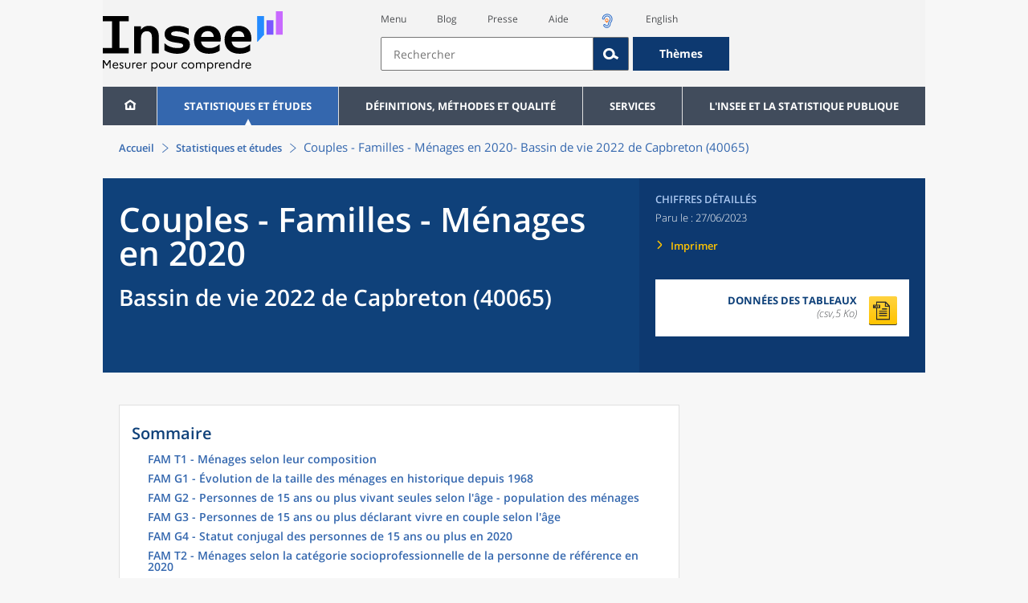

--- FILE ---
content_type: text/html;charset=UTF-8
request_url: https://www.insee.fr/fr/statistiques/7633961?geo=BV2022-40065
body_size: 24360
content:
























<!DOCTYPE html>

<html lang="fr" moznomarginboxes mozdisallowselectionprint>













<head>
    






    <script>
        var _mtm = window._mtm || [];
        var _paq = window._paq || [];
        _mtm.push({ 'mtm.startTime': (new Date().getTime()), event: 'mtm.Start' });
        _paq.push(['HeatmapSessionRecording::disable']);
        (function() {
            var d=document, g=d.createElement('script'), s=d.getElementsByTagName('script')[0];
            g.async=true; g.src='https://cdn.matomo.cloud/insee.matomo.cloud/container_j86K86K5.js'; s.parentNode.insertBefore(g,s);
        })();
    </script>


    
        
            
            
            
                <title>Couples - Familles - Ménages en 2020 &minus; Bassin de vie 2022 de Capbreton (40065) | Insee</title>
            
        
    

    

    
        
            
            
                <meta name="description" content="Capbreton (40065) - Données de cadrage 2020 : taille et composition des ménages, vie en couple, type de famille et nombre d'enfants..." />
            
        
    

    
    <link rel="stylesheet" type="text/css" href="/static/css/application.css">
    <link rel="stylesheet" type="text/css" href="/static/css/featherlight/featherlight.css">
    <link rel="stylesheet" type="text/css" href="/static/css/swiper/swiper.min.css">
    <link rel="stylesheet" type="text/css" href="/static/css/dateTimePicker/jquery.datetimepicker.css">
    <script type="text/javascript">
        var contextPath="";
        var langue="fr";
        var numOnglet="1";
    </script>

    <script type="text/javascript" charset="UTF-8" defer="defer" src="


/static/js/svg/graphsvg.js
"></script>
    <script type="text/javascript" charset="UTF-8" defer="defer" src="


/static/js/application-lib.min.js
"></script>
    <script src="/static/build/highcharts.js"></script>
    <script src="/static/build/highcharts-insee.js"></script>
    <script charset="UTF-8" defer="defer" src="


/static/build/application.js
"></script>
    <script>
        var contextPath="";
        var langue="fr";
        var numOnglet="1";
    </script>
    <!--[if lte IE 8]>
        <script type="text/javascript" charset="UTF-8" defer="defer" src="


/static/js/polyfills/css3-mediaqueries.min.js
"></script>
        <![endif]-->
    <script type="text/javascript">
var inseeConfig = {

        
    };
</script>

    <script type="text/javascript">
var features = {
'rmesSource': 'true',
};
</script>



    <meta http-equiv="Content-Type" content="text/html; charset=UTF-8" />
    <meta name="viewport" content="width=device-width, initial-scale=1, user-scalable=yes" />
    <link rel="icon" type="image/png" href="


/static/img/favicon-96x96.png
" sizes="96x96" />
    <link rel="icon" type="image/svg+xml" href="


/static/img/favicon.svg
" />
    <link rel="shortcut icon" href="


/static/img/favicon.ico
" />
    <link rel="apple-touch-icon" sizes="180x180" href="


/static/img/apple-touch-icon.png
" />

    <script async src="/static/build/htmx.min.js"></script>
</head>

<body>
<!-- Lightbox -->
<span id="isLightbox" class="hide">false</span>

<span class="controller-param hidden" id="urlAlternative" aria-hidden="true"></span>
<span class="controller-param hidden" id="urlCible" aria-hidden="true"></span>
<span class="controller-param hidden" id="urlCibleAlternative" aria-hidden="true"></span>






<div id="wait" class="wait-off"><img src="


/static/img/preloader.gif
" alt="Veuillez-patienter..."/>
</div>
<div id="fond-transparent-body" class="fond-transparent-off"></div>

<header class="header" role="banner">
    <span style="height: 0;display: inline-block;">&nbsp;</span>
    <a class="evitement" href="#contenu" data-i18n="header.evitement.contenu">Aller au contenu</a>
    
        
        
            





<div id="banniere" class="banniere">
	<div class="bandeau">
		<div class="liens-aide-responsive">
			<a id="lien-aide-responsive" data-i18n="header.recherche.aide-du-haut-court" href="


/fr/information/2411108
">Aide</a>
			
				<a id="lien-acceo-responsive" href="


/fr/information/5894637
" title="Accès sourds et malentendants" ><img id="picto-acceo-responsive" alt="Accès sourds et malentendants" src="/static/img/pictooreille.svg" height="20px"/></a>
			
		</div>
		<div class="liens-themes-responsive">
			
				
				
					<a href="


/fr/information/8491408
" data-i18n="header.recherche.themes" class="liens-themes-responsive">Thèmes</a>
				
			
		</div>
		<div class="loupe" tabindex="-1">
			<a href="#" id="afficher-recherche" tabindex="-1">
				<span class="loupe-span">
					<br/>
					<span data-i18n="header.responsive.recherche-loupe" class="style">Recherche</span>
				</span>
			</a>
		</div>
		
		








	
	
		<a  href="


/fr/accueil
" id="logo" >
			<img class="logo logo-accueil lien-logo" src="/static/img/logoInseeFr.svg" height="75px" data-i18n="[alt]header.logo.alt" alt="accueil" />
			<img class="logo logo-accueil lien-logo-responsive" src="/static/img/logoInseeFr.svg" height="75px" data-i18n="[alt]header.logo.alt" alt="accueil" />
		</a>
	


		<div class="langue-responsive">
			
				
				
					<a id="lien-changement-langue-responsive" href="/langue/en" lang="en">English</a>
				
			
		</div>
		<div class="presse-responsive">
			<a id="lien-presse-responsive" data-i18n="header.recherche.espace-presse" href="


/fr/information/2008400
">Presse</a>
		</div>
		<div class="hamburger">
			<a href="#" id="afficher-menu" tabindex="-1">
				<span class="hamburger-menu">
					<br/>
					<span data-i18n="header.responsive.menu-hamburger" class="style">Menu</span>
				</span>
			</a>
		</div>
	
		
		<div id="recherche-header" class="recherche-header recherche">
			<div id="liens-acces">
				<ul class="liste-lien-acces">
					
						<li class="lien-evitement"><a data-i18n="header.recherche.menu" href="#menu">Menu</a></li>
						<li><a href="https://blog.insee.fr/" target="_blank" target="_blank" rel="noopener noreferrer">Blog</a></li>
						<li><a data-i18n="header.recherche.espace-presse" href="


/fr/information/2008400
">Presse</a></li>
						<li><a data-i18n="header.recherche.aide-du-haut" href="


/fr/information/2411108
">Aide</a></li>
						
							<li><a href="


/fr/information/5894637
" title="Accès sourds et malentendants" ><img id="picto-acceo" alt="Accès sourds et malentendants" src="/static/img/pictooreille.svg" height="20px"/></a></li>
 						
 						
							
							
								<li><a id="lien-changement-langue" href="/langue/en" lang="en">English</a></li>
							
						
				</ul>
			</div>
			<div id="searchbar-header" class="searchbar-header" role="search">
				<span id="search-waiting" class="waiting-off"><img alt="Veuillez-patienter..." src="/static/img/preloader.gif"></span>
				<input data-i18n="[placeholder]header.recherche.barre-recherche-placeholder;[title]header.recherche.barre-recherche-title" type="search" class="ui-autocomplete-input"
					id="barre-recherche" autocomplete="off" tabindex="0" title="Rechercher sur le site" placeholder="Rechercher" />
				<button data-i18n="[title]header.recherche.loupe-title" id="bouton-recherche" class="searchbar-icon" tabindex="0" title="rechercher">
					<span class="hidden-accessibilite" data-i18n="[title]header.recherche.loupe-title-icon">Lancer la recherche sur le site</span>
				</button>
				
					
					
						<a href="


/fr/information/8491408
" data-i18n="header.recherche.themes" class="searchbar-theme" tabindex="0">Thèmes</a>
					
				
				<span id="start-terms" class="hidden"></span>
			</div>
		</div>
	
</div>
	<!-- Attention : les commentaires en fin de ligne ont un rôle important ! -->
	<nav id="menu" role="navigation" aria-hidden="false" >
		<ul class="menu">
			<li><a class="lien maison" href="


/fr/accueil
" title="accueil" ></a></li><!--
			--><li><a data-i18n="[html]menu.statistiques.titre" class="lien" href="


/fr/statistiques
" >Statistiques et études</a>
				<div class="menu-deroulant">
					<div data-i18n="[html]menu.statistiques.en-tete" class="menu-deroulant-en-tete">
						Cherchez vos statistiques par&hellip;
					</div>
					<ul>
						<li>
							<a class="deroulement" href="#"></a><a data-i18n="menu.statistiques.themes" class="lien titre-categorie" href="


/fr/statistiques?idfacette=1
">Thèmes</a>
							<ul>
								<li><a data-i18n="menu.statistiques.economie" class="lien" href="


/fr/statistiques?theme=27
">Économie - conjoncture - comptes nationaux</a></li>
								<li><a data-i18n="menu.statistiques.demographie" class="lien" href="


/fr/statistiques?theme=0
">Démographie</a></li>
								<li><a data-i18n="menu.statistiques.entreprises" class="lien" href="


/fr/statistiques?theme=37
">Entreprises</a></li>
								<li><a data-i18n="[html]menu.statistiques.plus-de-themes" class="lien plusDe" href="


/fr/statistiques?idfacette=1
">Plus de thèmes&hellip;</a></li>
							</ul>
						</li>
						<li>
							<a class="deroulement" href="#"></a><a data-i18n="menu.statistiques.niveau-geographique" class="lien titre-categorie" href="


/fr/statistiques?idfacette=3
">Niveaux géographiques</a>
							<ul>
								<li><a class="lien" href="


/fr/statistiques?debut=0&geo=FRANCE-1&idfacette=3
">France</a></li>
								<li><a data-i18n="menu.statistiques.comparaisons-reg-dep" class="lien" href="


/fr/statistiques?debut=0&geo=COMPRD-1&idfacette=3
">Toutes les régions ou tous les départements</a></li>
								<li><a data-i18n="menu.statistiques.toutes-communes" class="lien" href="


/fr/statistiques?debut=0&geo=TOUTES_COMMUNE-1
">Toutes les communes</a></li>
								<li><a data-i18n="[html]menu.statistiques.plus-de-niveau-geographique" class="lien plusDe" href="


/fr/statistiques?idfacette=3
">Plus de niveaux géographiques&hellip;</a></li>
							</ul>
						</li>
						<li>
							<a class="deroulement" href="#"></a><a data-i18n="menu.statistiques.categorie-produit" class="lien titre-categorie" href="


/fr/statistiques?idfacette=4
">Catégories</a>
							<ul>
								<li><a data-i18n="menu.statistiques.donnees" class="lien" href="


/fr/statistiques?categorie=1
">Données</a></li>
								<li><a data-i18n="menu.statistiques.publications" class="lien" href="


/fr/statistiques?categorie=2
">Publications</a></li>
								<li><a data-i18n="[html]menu.statistiques.plus-de-categories" class="lien plusDe" href="


/fr/statistiques?idfacette=4
">Plus de catégories&hellip;</a></li>
							</ul>
						</li>
						<li>
							<a class="deroulement" href="#"></a><a data-i18n="menu.statistiques.collections" class="lien titre-categorie" href="


/fr/statistiques?idfacette=5
">Collections</a>
							<ul>
								<li><a class="lien" href="


/fr/statistiques?collection=116
">Insee Première</a></li>
								<li><a class="lien" href="


/fr/statistiques?collection=119
">Notes et points de conjoncture</a></li>
								<li><a data-i18n="[html]menu.statistiques.plus-de-collections" class="lien plusDe" href="


/fr/statistiques?idfacette=5
">Plus de collections&hellip;</a></li>
							</ul>
						</li>
					</ul>
				</div>
			</li><!--
			--><li><a class="deroulement" href="#"></a><a class="lien" href="/fr/information/2016815">Définitions, méthodes et qualité</a><div class="menu-deroulant"><ul><li><a class="lien titre-categorie" href="/fr/metadonnees/definitions">Définitions</a><ul></ul></li><li><a class="deroulement" href="#"></a><a class="lien titre-categorie" href="/fr/information/2407637">Sources statistiques et indicateurs</a><ul><li><a class="lien" href="/fr/metadonnees/sources">Liste des sources statistiques</a></li><li><a class="lien" href="/fr/metadonnees/indicateurs">Liste des indicateurs</a></li><li><a class="lien" href="/fr/information/2383410">Documentation complémentaire sur le recensement</a></li></ul></li><li><a class="deroulement" href="#"></a><a class="lien titre-categorie" href="/fr/information/4138839">La qualité dans le Service statistique public (SSP)</a><ul><li><a class="lien" href="/fr/information/4137822">Le cadre de référence</a></li><li><a class="lien" href="/fr/information/4137865">La gouvernance</a></li><li><a class="lien" href="/fr/information/6688640">La politique et la stratégie qualité du SSP</a></li><li><a class="lien" href="/fr/information/4138814">Les engagements européens</a></li></ul></li><li><a class="deroulement" href="#"></a><a class="lien titre-categorie" href="/fr/information/2016811">Nomenclatures</a><ul><li><a class="lien" href="/fr/information/2406147">Nomenclature d’activités française</a></li><li><a class="lien" href="/fr/information/2493969">Nomenclature agrégée - NA, 2008</a></li><li><a class="lien" href="/fr/information/2493496">Classification des produits française</a></li><li><a class="lien" href="/fr/information/2493507">Classification des fonctions de consommation des ménages</a></li><li><a class="lien" href="/fr/information/2028129">Catégories juridiques</a></li><li><a class="lien" href="/fr/information/2406153">Nomenclatures des professions et catégories socioprofessionnelles</a></li></ul></li><li><a class="deroulement" href="#"></a><a class="lien titre-categorie" href="/fr/information/8391822">Géographie administrative et d'étude</a><ul><li><a class="lien" href="/fr/recherche/recherche-geographique">Recherche sur une zone géographique</a></li><li><a class="lien" href="/fr/information/7672015">Téléchargement de fichiers</a></li><li><a class="lien" href="/fr/metadonnees/historique-commune">Historique des communes</a></li></ul></li><li><a class="deroulement" href="#"></a><a class="lien titre-categorie" href="/fr/information/2022002">Modèles, méthodes et outils statistiques</a><ul><li><a class="lien" href="/fr/information/2021959">Les modèles statistiques</a></li><li><a class="lien" href="/fr/information/2021908">Les outils statistiques</a></li><li><a class="lien" href="/fr/information/2414816">Méthodologie statistique</a></li></ul></li><li><a class="lien titre-categorie" href="/fr/information/3622502">Courrier des statistiques</a><ul></ul></li><li><a class="deroulement" href="#"></a><a class="lien titre-categorie" href="/fr/information/2410988">Offre de données ouvertes</a><ul><li><a class="lien" href="/fr/information/8184173">Le catalogue des données de l'Insee</a></li><li><a class="lien" href="/fr/information/8184146">Le catalogue des API de l'Insee</a></li><li><a class="lien" href="/fr/information/8184150">L'offre de données au travers de nos produits de diffusion</a></li><li><a class="lien" href="/fr/information/2410909">Les formats de mise à disposition des données</a></li><li><a class="lien" href="/fr/information/8184148">Nos données disponibles sur d'autres plateformes</a></li></ul></li></ul></div></li><li><a class="deroulement" href="#"></a><a class="lien" href="/fr/information/1302181">Services</a><div class="menu-deroulant"><ul><li><a class="deroulement" href="#"></a><a class="lien titre-categorie" href="/fr/information/1302157">Réviser une pension, un loyer, bail ou contrat</a><ul><li><a class="lien" href="/fr/information/1300608">Réviser une pension alimentaire</a></li><li><a class="lien" href="/fr/information/1300612">Réviser un loyer d'habitation</a></li><li><a class="lien" href="/fr/information/1300602">Réviser un bail commercial ou professionnel</a></li><li><a class="lien" href="/fr/information/1300606">Indexer un contrat</a></li><li><a class="lien" href="/fr/information/2417794">Convertisseur franc-euro</a></li></ul></li><li><a class="deroulement" href="#"></a><a class="lien titre-categorie" href="/fr/information/2411675">Consulter les indices et séries chronologiques</a><ul><li><a class="lien" href="/fr/information/2862832">Actualités des indices et séries chronologiques</a></li><li><a class="lien" href="/fr/information/2860802">Accès des séries et indices chronologiques par thème</a></li><li><a class="lien" href="/fr/information/3128533">Recherche par identifiant ou par mot-clé</a></li><li><a class="lien" href="/fr/information/2862759">Service web SDMX</a></li><li><a class="lien" href="/fr/information/2862863">Tables de passage</a></li></ul></li><li><a class="deroulement" href="#"></a><a class="lien titre-categorie" href="/fr/information/6675111">Sirene</a><ul><li><a class="lien" href="https://avis-situation-sirene.insee.fr/">Obtenir un avis de situation au répertoire Sirene</a></li><li><a class="lien" href="/fr/information/7456564">Demander la modification de son statut de diffusion</a></li><li><a class="lien" href="/fr/information/7614104">Demander la modification du code APE</a></li><li><a class="lien" href="/fr/information/1401387">Immatriculation, cessation ou modification des données au répertoire Sirene </a></li><li><a class="lien" href="/fr/information/1730869">Obtenir sa catégorie d'entreprise</a></li><li><a class="lien" href="/fr/information/3591226">Consulter et télécharger la base  Sirene</a></li><li><a class="lien" href="/fr/information/1730867">Identifiant unique des intervenants sur les marchés financiers (LEI)</a></li><li><a class="lien" href="/fr/information/6790269">Réponses à vos questions sur le répertoire Sirene</a></li></ul></li><li><a class="deroulement" href="#"></a><a class="lien titre-categorie" href="/fr/information/2021852">Découvrir, apprendre, enseigner</a><ul><li><a class="lien" href="/fr/information/7745315">Pour commencer...</a></li><li><a class="lien" href="/fr/information/7743494">Visualiser les données</a></li><li><a class="lien" href="/fr/information/4495976">La Compétition européenne de statistiques</a></li><li><a class="lien" href="/fr/information/7747175">Pour approfondir...</a></li></ul></li><li><a class="deroulement" href="#"></a><a class="lien titre-categorie" href="/fr/information/1302175">Répondre à une enquête de l'Insee</a><ul><li><a class="lien" href="/fr/information/2387311">Enquêtes auprès des particuliers</a></li><li><a class="lien" href="/fr/information/1401986">Enquêtes auprès des entreprises</a></li><li><a class="lien" href="/fr/information/2008477">Vrai ou faux enquêteur de l’Insee, fraude, malveillance : comment vérifier ?</a></li></ul></li><li><a class="deroulement" href="#"></a><a class="lien titre-categorie" href="/fr/information/1302152">S’informer sur l’actualité de notre diffusion</a><ul><li><a class="lien" href="/fr/information/1405540">Agenda de diffusion des indicateurs économiques </a></li><li><a class="lien" href="/fr/information/2416834">Dernières publications de l’Insee</a></li><li><a class="lien" href="/fr/information/7752988">Dernières publications des Services statistiques ministériels</a></li><li><a class="lien" href="/fr/information/2544197">Évènements annoncés à la Une du site</a></li><li><a class="lien" href="/fr/information/7702293">Thèmes d'actualité</a></li></ul></li><li><a class="deroulement" href="#"></a><a class="lien titre-categorie" href="/fr/information/1302179">Gérer les répertoires des personnes physiques</a><ul><li><a class="lien" href="/fr/information/1303477">Recueil des données d'état civil</a></li><li><a class="lien" href="/fr/information/3539086">Le Répertoire électoral unique</a></li><li><a class="lien" href="/fr/information/1303515">Dématérialisation des échanges de données</a></li><li><a class="lien" href="/fr/information/4470857">Nombre de décès quotidiens par département</a></li><li><a class="lien" href="/fr/information/4190491">Fichiers des personnes décédées depuis 1970</a></li></ul></li><li><a class="deroulement" href="#"></a><a class="lien titre-categorie" href="/fr/information/1302154">Bibliothèque de l’Insee Alain Desrosières</a><ul><li><a class="lien" href="/fr/information/1303573">Portail documentaire et catalogue</a></li><li><a class="lien" href="/fr/information/1303569">La Bibliothèque numérique de la statistique publique</a></li></ul></li><li><a class="deroulement" href="#"></a><a class="lien titre-categorie" href="/fr/information/1302171">Commander une prestation, acheter une publication</a><ul><li><a class="lien" href="/fr/information/1303438">Diffusion sur mesure</a></li><li><a class="lien" href="/fr/information/2537715">Acheter nos publications</a></li></ul></li><li><a class="deroulement" href="#"></a><a class="lien titre-categorie" href="/fr/information/1302177">Nous suivre</a><ul><li><a class="lien" href="/fr/information/1405553">Lettres d'information</a></li><li><a class="lien" href="/fr/information/1405555">Abonnements aux lettres d'information et aux avis de parution</a></li><li><a class="lien" href="/fr/information/2381941">Abonnement aux flux RSS</a></li><li><a class="lien" href="/fr/information/3127332">L'Insee sur les médias sociaux</a></li><li><a class="lien" href="/fr/information/5407494">Insee Mobile</a></li></ul></li><li><a class="deroulement" href="#"></a><a class="lien titre-categorie" href="/fr/information/2411108">Aide et contacts</a><ul><li><a class="lien" href="/fr/information/1302169">Réponses à vos questions</a></li><li><a class="lien" href="/fr/information/8390985">Obtenir des informations par téléphone</a></li></ul></li><li><a class="deroulement" href="#"></a><a class="lien titre-categorie" href="/fr/information/2008400">Espace presse</a><ul><li><a class="lien" href="/fr/information/5234985">Événements presse</a></li><li><a class="lien" href="/fr/information/5235017">Calendrier des publications</a></li><li><a class="lien" href="/fr/information/2117832?debut=0&amp;region=FRANCE1&amp;familleId=1010&amp;facetteReg=false">Communiqués de presse nationaux</a></li><li><a class="lien" href="/fr/information/2117832?debut=0&amp;region=REG84+REG27+REG53+REG24+REG94+REG44+REG01+REG32+REG11+REG03+REG76+REG52+REG75+REG93+REG06+REG28+REG02+REG04">Communiqués de presse régionaux</a></li><li><a class="lien" href="/fr/information/8618264">Nominations</a></li></ul></li></ul></div></li><li><a class="deroulement" href="#"></a><a class="lien" href="/fr/information/1302230">L'Insee et la statistique publique</a><div class="menu-deroulant"><ul><li><a class="deroulement" href="#"></a><a class="lien titre-categorie" href="/fr/information/1302198">L'Insee</a><ul><li><a class="lien" href="/fr/information/1300620">Connaître l'Insee</a></li><li><a class="lien" href="/fr/information/1300628">Travailler à l'Insee</a></li><li><a class="lien" href="/fr/information/1892983">Événements et colloques</a></li><li><a class="lien" href="/fr/information/1300622">Un peu d'histoire</a></li><li><a class="lien" href="/fr/information/4130132">Rapports d'activité</a></li></ul></li><li><a class="deroulement" href="#"></a><a class="lien titre-categorie" href="/fr/information/1302194">Les activités de l'Insee</a><ul><li><a class="lien" href="/fr/information/1303532">Suivre l’économie française</a></li><li><a class="lien" href="/fr/information/1303536">Connaître les entreprises</a></li><li><a class="lien" href="/fr/information/1303538">Observer l'évolution de la société</a></li><li><a class="lien" href="/fr/information/1303540">Réaliser le recensement de la population</a></li><li><a class="lien" href="/fr/information/1303542">Décrire et analyser les régions et les territoires</a></li><li><a class="lien" href="/fr/information/1303544">Gérer des grands répertoires</a></li><li><a class="lien" href="/fr/information/1303546">Diffuser et valoriser ses productions</a></li><li><a class="lien" href="/fr/information/1303548">Perfectionner ses méthodes et évaluer la qualité</a></li><li><a class="lien" href="/fr/information/4246608">Contribuer à la construction de la statistique européenne et internationale</a></li></ul></li><li><a class="deroulement" href="#"></a><a class="lien titre-categorie" href="/fr/information/1302208">La statistique publique</a><ul><li><a class="lien" href="/fr/information/1300616">Cadre juridique et institutionnel</a></li><li><a class="lien" href="/fr/information/1302192">Le service statistique public</a></li><li><a class="lien" href="/fr/information/1300624">Secret statistique</a></li><li><a class="lien" href="/fr/information/3719162">Protection des données personnelles</a></li><li><a class="lien" href="/fr/information/1300614">Règles de diffusion du SSP</a></li><li><a class="lien" href="/fr/information/5209792">Accès aux documents administratifs</a></li></ul></li><li><a class="deroulement" href="#"></a><a class="lien titre-categorie" href="/fr/information/1302196">La construction de la statistique européenne</a><ul><li><a class="lien" href="/fr/information/4246567">Les producteurs de statistiques européennes en France</a></li><li><a class="lien" href="/fr/information/2046339">Textes juridiques de la gouvernance statistique européenne</a></li><li><a class="lien" href="/fr/information/4246551">Les règlements cadres et sectoriels</a></li></ul></li><li><a class="deroulement" href="#"></a><a class="lien titre-categorie" href="/fr/information/4248413">Mesure de la qualité de service</a><ul><li><a class="lien" href="/fr/information/4248405">Les indicateurs de qualité du programme Transparence</a></li><li><a class="lien" href="/fr/information/2129030">Résultats des enquêtes de satisfaction</a></li></ul></li><li><a class="lien titre-categorie" href="/fr/information/5413276">Services Publics+ : un service public plus proche, plus simple, plus efficace</a><ul></ul></li></ul></div></li>
		</ul>
	</nav>
</div>
<div class="clear"></div>
        
    
</header>

<main id="contenu" class="main" role="main">
    
    
<nav class="breadcrum">
   <div class="container">
      <ol class="fil-ariane">
         <li><a data-i18n="breadcrum.accueil" href="/fr/accueil">Accueil</a></li>
         <li><a data-i18n="breadcrum.statistiques" href="/fr/statistiques">Statistiques et études</a></li>
         <li>Couples - Familles - Ménages en 2020-
            Bassin de vie 2022 de Capbreton (40065)</li>
      </ol>
   </div>
</nav><section>
   <div class="titre-page chiffre-cle">
      <div class="titre">
         <h1 class="titre-principal">Couples - Familles - Ménages en 2020<span>&nbsp;</span><span class="sous-titre div-in-h">Bassin de vie 2022 de Capbreton (40065)</span></h1>
         <div class="chapeau"></div>
      </div>
      <div class="details">
         <p class="categorie">Chiffres détaillés</p>
         <p class="date-diffusion"><span data-i18n="[html]produit.bandeau-bleu.paru-le">Paru le&nbsp;:</span>27/06/2023</p>
         <div class="lien-details"><a data-i18n="produit.bandeau-bleu.imprimer" href="#" class="bouton-imprimante">Imprimer</a></div>
         <div class="donnees-telechargeables"><a href="/fr/statistiques/tableaux/7633961/BV2022/40065/rp2020_cc_fam.csv">
               <div class="donnee-telechargeable donnees-tableau">
                  <div class="libelle-taille">
                     <div data-i18n="produit.bandeau-bleu.donnees-tableaux" class="libelle">Données des tableaux</div>
                     <div class="taille">(csv,5 Ko)
                        </div>
                  </div>
                  <div class="bouton-telecharger bouton-telecharger-txt bouton-telecharger-court"></div>
               </div></a></div>
      </div>
   </div>
   <div class="contenu  min-impression" id="contenu">
      <div id="consulter" class="courant publication" tabindex="0">
         <nav class="sommaire no-impression" id="sommaire">
            <div data-i18n="produit.sommaire.titre" class="titre-sommaire">Sommaire</div>
            <ol>
               <li><a href="#ancre-FAM_T1">FAM T1 - Ménages selon leur composition</a></li>
               <li><a href="#ancre-FAM_G1">FAM G1 - Évolution de la taille des ménages en historique depuis 1968</a></li>
               <li><a href="#ancre-FAM_G2">FAM G2 - Personnes de 15 ans ou plus vivant seules selon l'âge - population des ménages</a></li>
               <li><a href="#ancre-FAM_G3">FAM G3 - Personnes de 15 ans ou plus déclarant vivre en couple selon l'âge</a></li>
               <li><a href="#ancre-FAM_G4">FAM G4 - Statut conjugal des personnes de 15 ans ou plus en 2020</a></li>
               <li><a href="#ancre-FAM_T2">FAM T2 - Ménages selon la catégorie socioprofessionnelle de la personne de référence
                     en 2020</a></li>
               <li><a href="#ancre-FAM_G5">FAM G5 - Ménages selon la catégorie socioprofessionnelle de la personne de référence
                     en 2020</a></li>
               <li><a href="#ancre-FAM_T3">FAM T3 - Composition des familles</a></li>
               <li><a href="#ancre-FAM_T4">FAM T4 - Familles selon le nombre d'enfants âgés de moins de 25 ans</a></li>
            </ol>
         </nav>
         <div class="corps-publication">
            <div class="onglets-clear"></div><span class="ancre sans-onglet" id="ancre-FAM_T1"></span><div role="tabpanel" id="tableau-FAM_T1" tabindex="0" class="panneau courant panneau-v2">
               <figure role="group" aria-labelledby="figcaption-tableau-FAM_T1">
                  <h2 class="titre-figure" id="titre-tableau-FAM_T1"><span class="hidden">tableau</span>FAM T1 - Ménages selon leur composition</h2>
                  <div class="tableau ">
                     <table id="produit-tableau-FAM_T1" class="tableau-produit" style="">
                        <caption>FAM T1 - Ménages selon leur composition</caption>
                        <thead>
                           <tr class="">
                              <th class="" rowspan="2" scope="col"></th>
                              <th class="" colspan="6" scope="col">Nombre de ménages</th>
                              <th class="" colspan="3" scope="col">Population des ménages</th>
                           </tr>
                           <tr class="">
                              <th class="" scope="col">2009</th>
                              <th class="" scope="col">%</th>
                              <th class="" scope="col">2014</th>
                              <th class="" scope="col">%</th>
                              <th class="" scope="col">2020</th>
                              <th class="" scope="col">%</th>
                              <th class="" scope="col">2009</th>
                              <th class="" scope="col">2014</th>
                              <th class="" scope="col">2020</th>
                           </tr>
                        </thead>
                        <tbody>
                           <tr class="">
                              <td class="total ">Ensemble</td>
                              <td class="nombre total ">6&nbsp;289</td>
                              <td class="nombre total ">100,0</td>
                              <td class="nombre total ">7&nbsp;167</td>
                              <td class="nombre total ">100,0</td>
                              <td class="nombre total ">7&nbsp;630</td>
                              <td class="nombre total ">100,0</td>
                              <td class="nombre total ">12&nbsp;630</td>
                              <td class="nombre total ">13&nbsp;871</td>
                              <td class="nombre total ">14&nbsp;414</td>
                           </tr>
                           <tr class="">
                              <td class="total ">Ménages d'une personne</td>
                              <td class="nombre total ">2&nbsp;273</td>
                              <td class="nombre total ">36,1</td>
                              <td class="nombre total ">2&nbsp;941</td>
                              <td class="nombre total ">41,0</td>
                              <td class="nombre total ">3&nbsp;242</td>
                              <td class="nombre total ">42,5</td>
                              <td class="nombre total ">2&nbsp;273</td>
                              <td class="nombre total ">2&nbsp;941</td>
                              <td class="nombre total ">3&nbsp;242</td>
                           </tr>
                           <tr class="">
                              <td>&nbsp;Hommes seuls</td>
                              <td class="nombre ">903</td>
                              <td class="nombre ">14,4</td>
                              <td class="nombre ">1&nbsp;256</td>
                              <td class="nombre ">17,5</td>
                              <td class="nombre ">1&nbsp;236</td>
                              <td class="nombre ">16,2</td>
                              <td class="nombre ">903</td>
                              <td class="nombre ">1&nbsp;256</td>
                              <td class="nombre ">1&nbsp;236</td>
                           </tr>
                           <tr class="">
                              <td>&nbsp;Femmes seules</td>
                              <td class="nombre ">1&nbsp;370</td>
                              <td class="nombre ">21,8</td>
                              <td class="nombre ">1&nbsp;685</td>
                              <td class="nombre ">23,5</td>
                              <td class="nombre ">2&nbsp;006</td>
                              <td class="nombre ">26,3</td>
                              <td class="nombre ">1&nbsp;370</td>
                              <td class="nombre ">1&nbsp;685</td>
                              <td class="nombre ">2&nbsp;006</td>
                           </tr>
                           <tr class="">
                              <td class="total ">Autres ménages sans famille</td>
                              <td class="nombre total ">214</td>
                              <td class="nombre total ">3,4</td>
                              <td class="nombre total ">199</td>
                              <td class="nombre total ">2,8</td>
                              <td class="nombre total ">110</td>
                              <td class="nombre total ">1,4</td>
                              <td class="nombre total ">448</td>
                              <td class="nombre total ">435</td>
                              <td class="nombre total ">256</td>
                           </tr>
                           <tr class="">
                              <td class="total ">Ménages avec famille(s) dont la famille principale est :</td>
                              <td class="nombre total ">3&nbsp;802</td>
                              <td class="nombre total ">60,5</td>
                              <td class="nombre total ">4&nbsp;027</td>
                              <td class="nombre total ">56,2</td>
                              <td class="nombre total ">4&nbsp;278</td>
                              <td class="nombre total ">56,1</td>
                              <td class="nombre total ">9&nbsp;908</td>
                              <td class="nombre total ">10&nbsp;496</td>
                              <td class="nombre total ">10&nbsp;915</td>
                           </tr>
                           <tr class="">
                              <td>&nbsp;Un couple sans enfant</td>
                              <td class="nombre ">2&nbsp;128</td>
                              <td class="nombre ">33,8</td>
                              <td class="nombre ">2&nbsp;129</td>
                              <td class="nombre ">29,7</td>
                              <td class="nombre ">2&nbsp;387</td>
                              <td class="nombre ">31,3</td>
                              <td class="nombre ">4&nbsp;379</td>
                              <td class="nombre ">4&nbsp;298</td>
                              <td class="nombre ">4&nbsp;854</td>
                           </tr>
                           <tr class="">
                              <td>&nbsp;Un couple avec enfant(s)</td>
                              <td class="nombre ">1&nbsp;230</td>
                              <td class="nombre ">19,6</td>
                              <td class="nombre ">1&nbsp;307</td>
                              <td class="nombre ">18,2</td>
                              <td class="nombre ">1&nbsp;225</td>
                              <td class="nombre ">16,1</td>
                              <td class="nombre ">4&nbsp;476</td>
                              <td class="nombre ">4&nbsp;791</td>
                              <td class="nombre ">4&nbsp;464</td>
                           </tr>
                           <tr class="">
                              <td>&nbsp;Une famille monoparentale</td>
                              <td class="nombre ">444</td>
                              <td class="nombre ">7,1</td>
                              <td class="nombre ">592</td>
                              <td class="nombre ">8,3</td>
                              <td class="nombre ">666</td>
                              <td class="nombre ">8,7</td>
                              <td class="nombre ">1&nbsp;054</td>
                              <td class="nombre ">1&nbsp;406</td>
                              <td class="nombre ">1&nbsp;598</td>
                           </tr>
                        </tbody>
                     </table>
                  </div>
                  <figcaption id="figcaption-tableau-FAM_T1">
                     <ul class="notes">
                        <li>Sources : Insee, RP2009, RP2014 et RP2020, exploitations complémentaires, géographie
                           au 01/01/2023.</li>
                     </ul>
                  </figcaption>
               </figure>
            </div>
            <ul class="onglets" role="tablist">
               <li data-i18n="[title]produit.contenu.graphique-title" title="Afficher le graphique" class="onglet onglet-v2 courant" aria-label="Graphique - FAM G1 - Évolution de la taille des ménages en historique depuis 1968"><a data-i18n="produit.contenu.graphique" href="#graphique-FAM_G1" aria-label="Graphique - FAM G1 - Évolution de la taille des ménages en historique depuis 1968" role="tab" aria-selected="true" aria-controls="graphique-FAM_G1">Graphique
                     </a></li>
               <li data-i18n="[title]produit.contenu.tableau-title" title="Afficher le tableau" class="onglet onglet-v2" aria-label="Tableau - FAM G1 - Évolution de la taille des ménages en historique depuis 1968"><a data-i18n="produit.contenu.tableau" href="#tableau-FAM_G1" aria-label="Tableau - FAM G1 - Évolution de la taille des ménages en historique depuis 1968" role="tab" aria-selected="false" aria-controls="tableau-FAM_G1">Tableau
                     </a></li>
            </ul>
            <div class="onglets-clear"></div>
            <div class="select-onglets" data-i18n="[title]choix-onglet.figure" title="Affichage de l’onglet contenant le tableau ou de l’onglet contenant le graphique" role="tablist"><label for="choix-onglet-figure-FAM_G1"><span class="hidden-accessibilite" data-i18n="choix-onglet.figure">Affichage de l’onglet contenant le tableau ou de l’onglet contenant le graphique</span></label><select id="choix-onglet-figure-FAM_G1">
                  <option data-i18n="produit.contenu.graphique" value="graphique-FAM_G1" selected role="tab" aria-selected="true" aria-controls="graphique-FAM_G1">Graphique -FAM G1 - Évolution de la taille des ménages en historique depuis 1968</option>
                  <option data-i18n="produit.contenu.tableau" value="tableau-FAM_G1" role="tab" aria-selected="false" aria-controls="tableau-FAM_G1">Tableau
                     -
                     FAM G1 - Évolution de la taille des ménages en historique depuis 1968</option></select></div><span class="ancre avec-onglet" id="ancre-FAM_G1"></span><div role="tabpanel" id="tableau-FAM_G1" tabindex="0" class="panneau panneau-v2">
               <figure role="group" aria-labelledby="figcaption-tableau-FAM_G1">
                  <h2 class="titre-figure" id="titre-tableau-FAM_G1"><span class="hidden">tableau</span>FAM G1 - Évolution de la taille des ménages en historique depuis 1968</h2>
                  <div class="tableau ">
                     <table id="produit-tableau-FAM_G1" class="tableau-produit" style="">
                        <caption>FAM G1 - Évolution de la taille des ménages en historique depuis 1968</caption>
                        <thead>
                           <tr class="">
                              <th class="" scope="col"></th>
                              <th class="" scope="col">1968(*)</th>
                              <th class="" scope="col">1975(*)</th>
                              <th class="" scope="col">1982</th>
                              <th class="" scope="col">1990</th>
                              <th class="" scope="col">1999</th>
                              <th class="" scope="col">2009</th>
                              <th class="" scope="col">2014</th>
                              <th class="" scope="col">2020</th>
                           </tr>
                        </thead>
                        <tbody>
                           <tr class="">
                              <th class="ligne " scope="row">Nombre moyen d'occupants par résidence principale</th>
                              <td class="nombre ">2,94</td>
                              <td class="nombre ">2,79</td>
                              <td class="nombre ">2,52</td>
                              <td class="nombre ">2,29</td>
                              <td class="nombre ">2,12</td>
                              <td class="nombre ">2,01</td>
                              <td class="nombre ">1,93</td>
                              <td class="nombre ">1,89</td>
                           </tr>
                        </tbody>
                     </table>
                  </div>
                  <figcaption id="figcaption-tableau-FAM_G1">
                     <ul class="notes">
                        <li>(*) 1967 et 1974 pour les DOM</li>
                        <li>Les données proposées sont établies à périmètre géographique identique,</li>
                        <li>dans la géographie en vigueur au 01/01/2023.</li>
                        <li>Sources : Insee, RP1967 à 1999 dénombrements,</li>
                        <li>RP2009 au RP2020 exploitations principales.</li>
                     </ul>
                  </figcaption>
               </figure>
            </div>
            <div id="graphique-FAM_G1" role="tabpanel" tabindex="0" class="graphique panneau courant panneau-v2">
               <h2 class="titre-figure" id="titre-graphique-FAM_G1"><span class="hidden">graphique</span>FAM G1 - Évolution de la taille des ménages en historique depuis 1968</h2>
               <figure role="group" aria-labelledby="figcaption-graphique-FAM_G1">
                  <div class="graphique-container bloc" data-graphique="/fr/graphique/ddl/7633961/FAM_G1/40065/BV2022" data-alt="altgraphique.tableau" data-desc=""><img src="/static/img/preloader.gif" alt="" title="Chargement en cours"></div>
                  <figcaption id="figcaption-graphique-FAM_G1">
                     <ul class="notes">
                        <li>(*) 1967 et 1974 pour les DOM</li>
                        <li>Les données proposées sont établies à périmètre géographique identique,</li>
                        <li>dans la géographie en vigueur au 01/01/2023.</li>
                        <li>Sources : Insee, RP1967 à 1999 dénombrements,</li>
                        <li>RP2009 au RP2020 exploitations principales.</li>
                     </ul>
                  </figcaption>
               </figure>
            </div>
            <ul class="onglets" role="tablist">
               <li data-i18n="[title]produit.contenu.graphique-title" title="Afficher le graphique" class="onglet onglet-v2 courant" aria-label="Graphique - FAM G2 - Personnes de 15 ans ou plus vivant seules selon l'âge - population des ménages"><a data-i18n="produit.contenu.graphique" href="#graphique-FAM_G2" aria-label="Graphique - FAM G2 - Personnes de 15 ans ou plus vivant seules selon l'âge - population des ménages" role="tab" aria-selected="true" aria-controls="graphique-FAM_G2">Graphique
                     </a></li>
               <li data-i18n="[title]produit.contenu.tableau-title" title="Afficher le tableau" class="onglet onglet-v2" aria-label="Tableau - FAM G2 - Personnes de 15 ans ou plus vivant seules selon l'âge - population des ménages"><a data-i18n="produit.contenu.tableau" href="#tableau-FAM_G2" aria-label="Tableau - FAM G2 - Personnes de 15 ans ou plus vivant seules selon l'âge - population des ménages" role="tab" aria-selected="false" aria-controls="tableau-FAM_G2">Tableau
                     </a></li>
            </ul>
            <div class="onglets-clear"></div>
            <div class="select-onglets" data-i18n="[title]choix-onglet.figure" title="Affichage de l’onglet contenant le tableau ou de l’onglet contenant le graphique" role="tablist"><label for="choix-onglet-figure-FAM_G2"><span class="hidden-accessibilite" data-i18n="choix-onglet.figure">Affichage de l’onglet contenant le tableau ou de l’onglet contenant le graphique</span></label><select id="choix-onglet-figure-FAM_G2">
                  <option data-i18n="produit.contenu.graphique" value="graphique-FAM_G2" selected role="tab" aria-selected="true" aria-controls="graphique-FAM_G2">Graphique -FAM G2 - Personnes de 15 ans ou plus vivant seules selon l'âge - population des ménages</option>
                  <option data-i18n="produit.contenu.tableau" value="tableau-FAM_G2" role="tab" aria-selected="false" aria-controls="tableau-FAM_G2">Tableau
                     -
                     FAM G2 - Personnes de 15 ans ou plus vivant seules selon l'âge - population des ménages</option></select></div><span class="ancre avec-onglet" id="ancre-FAM_G2"></span><div role="tabpanel" id="tableau-FAM_G2" tabindex="0" class="panneau panneau-v2">
               <figure role="group" aria-labelledby="figcaption-tableau-FAM_G2">
                  <h2 class="titre-figure" id="titre-tableau-FAM_G2"><span class="hidden">tableau</span>FAM G2 - Personnes de 15 ans ou plus vivant seules selon l'âge - population des ménages</h2>
                  <div class="tableau ">
                     <table id="produit-tableau-FAM_G2" class="tableau-produit" style="">
                        <caption>FAM G2 - Personnes de 15 ans ou plus vivant seules selon l'âge - population des ménages</caption>
                        <thead>
                           <tr class="">
                              <th class="" scope="col"></th>
                              <th class="" scope="col">2009</th>
                              <th class="" scope="col">2014</th>
                              <th class="" scope="col">2020</th>
                           </tr>
                        </thead>
                        <tbody>
                           <tr class="">
                              <td>15 à 19 ans</td>
                              <td class="nombre ">1,0</td>
                              <td class="nombre ">1,4</td>
                              <td class="nombre ">1,2</td>
                           </tr>
                           <tr class="">
                              <td>20 à 24 ans</td>
                              <td class="nombre ">15,3</td>
                              <td class="nombre ">22,0</td>
                              <td class="nombre ">19,8</td>
                           </tr>
                           <tr class="">
                              <td>25 à 39 ans</td>
                              <td class="nombre ">19,4</td>
                              <td class="nombre ">20,9</td>
                              <td class="nombre ">19,7</td>
                           </tr>
                           <tr class="">
                              <td>40 à 54 ans</td>
                              <td class="nombre ">14,8</td>
                              <td class="nombre ">20,2</td>
                              <td class="nombre ">20,1</td>
                           </tr>
                           <tr class="">
                              <td>55 à 64 ans</td>
                              <td class="nombre ">21,6</td>
                              <td class="nombre ">25,0</td>
                              <td class="nombre ">27,9</td>
                           </tr>
                           <tr class="">
                              <td>65 à 79 ans</td>
                              <td class="nombre ">24,2</td>
                              <td class="nombre ">27,8</td>
                              <td class="nombre ">30,7</td>
                           </tr>
                           <tr class="">
                              <td>80 ans ou plus</td>
                              <td class="nombre ">40,9</td>
                              <td class="nombre ">44,9</td>
                              <td class="nombre ">43,4</td>
                           </tr>
                        </tbody>
                     </table>
                  </div>
                  <figcaption id="figcaption-tableau-FAM_G2">
                     <ul class="notes">
                        <li>Sources : Insee, RP2009, RP2014 et RP2020, exploitations principales, géographie au
                           01/01/2023.</li>
                     </ul>
                  </figcaption>
               </figure>
            </div>
            <div id="graphique-FAM_G2" role="tabpanel" tabindex="0" class="graphique panneau courant panneau-v2">
               <h2 class="titre-figure" id="titre-graphique-FAM_G2"><span class="hidden">graphique</span>FAM G2 - Personnes de 15 ans ou plus vivant seules selon l'âge - population des ménages</h2>
               <figure role="group" aria-labelledby="figcaption-graphique-FAM_G2">
                  <div class="graphique-container bloc" data-graphique="/fr/graphique/ddl/7633961/FAM_G2/40065/BV2022" data-alt="altgraphique.tableau" data-desc=""><img src="/static/img/preloader.gif" alt="" title="Chargement en cours"></div>
                  <figcaption id="figcaption-graphique-FAM_G2">
                     <ul class="notes">
                        <li>Sources : Insee, RP2009, RP2014 et RP2020, exploitations principales, géographie au
                           01/01/2023.</li>
                     </ul>
                  </figcaption>
               </figure>
            </div>
            <ul class="onglets" role="tablist">
               <li data-i18n="[title]produit.contenu.graphique-title" title="Afficher le graphique" class="onglet onglet-v2 courant" aria-label="Graphique - FAM G3 - Personnes de 15 ans ou plus déclarant vivre en couple selon l'âge"><a data-i18n="produit.contenu.graphique" href="#graphique-FAM_G3" aria-label="Graphique - FAM G3 - Personnes de 15 ans ou plus déclarant vivre en couple selon l'âge" role="tab" aria-selected="true" aria-controls="graphique-FAM_G3">Graphique
                     </a></li>
               <li data-i18n="[title]produit.contenu.tableau-title" title="Afficher le tableau" class="onglet onglet-v2" aria-label="Tableau - FAM G3 - Personnes de 15 ans ou plus déclarant vivre en couple selon l'âge"><a data-i18n="produit.contenu.tableau" href="#tableau-FAM_G3" aria-label="Tableau - FAM G3 - Personnes de 15 ans ou plus déclarant vivre en couple selon l'âge" role="tab" aria-selected="false" aria-controls="tableau-FAM_G3">Tableau
                     </a></li>
            </ul>
            <div class="onglets-clear"></div>
            <div class="select-onglets" data-i18n="[title]choix-onglet.figure" title="Affichage de l’onglet contenant le tableau ou de l’onglet contenant le graphique" role="tablist"><label for="choix-onglet-figure-FAM_G3"><span class="hidden-accessibilite" data-i18n="choix-onglet.figure">Affichage de l’onglet contenant le tableau ou de l’onglet contenant le graphique</span></label><select id="choix-onglet-figure-FAM_G3">
                  <option data-i18n="produit.contenu.graphique" value="graphique-FAM_G3" selected role="tab" aria-selected="true" aria-controls="graphique-FAM_G3">Graphique -FAM G3 - Personnes de 15 ans ou plus déclarant vivre en couple selon l'âge</option>
                  <option data-i18n="produit.contenu.tableau" value="tableau-FAM_G3" role="tab" aria-selected="false" aria-controls="tableau-FAM_G3">Tableau
                     -
                     FAM G3 - Personnes de 15 ans ou plus déclarant vivre en couple selon l'âge</option></select></div><span class="ancre avec-onglet" id="ancre-FAM_G3"></span><div role="tabpanel" id="tableau-FAM_G3" tabindex="0" class="panneau panneau-v2">
               <figure role="group" aria-labelledby="figcaption-tableau-FAM_G3">
                  <h2 class="titre-figure" id="titre-tableau-FAM_G3"><span class="hidden">tableau</span>FAM G3 - Personnes de 15 ans ou plus déclarant vivre en couple selon l'âge</h2>
                  <div class="tableau ">
                     <table id="produit-tableau-FAM_G3" class="tableau-produit" style="">
                        <caption>FAM G3 - Personnes de 15 ans ou plus déclarant vivre en couple selon l'âge</caption>
                        <thead>
                           <tr class="">
                              <th class="" scope="col"></th>
                              <th class="" scope="col">2009</th>
                              <th class="" scope="col">2014</th>
                              <th class="" scope="col">2020</th>
                           </tr>
                        </thead>
                        <tbody>
                           <tr class="">
                              <td>15 à 19 ans</td>
                              <td class="nombre ">2,7</td>
                              <td class="nombre ">2,7</td>
                              <td class="nombre ">1,0</td>
                           </tr>
                           <tr class="">
                              <td>20 à 24 ans</td>
                              <td class="nombre ">28,6</td>
                              <td class="nombre ">23,0</td>
                              <td class="nombre ">21,7</td>
                           </tr>
                           <tr class="">
                              <td>25 à 39 ans</td>
                              <td class="nombre ">61,7</td>
                              <td class="nombre ">63,2</td>
                              <td class="nombre ">64,9</td>
                           </tr>
                           <tr class="">
                              <td>40 à 54 ans</td>
                              <td class="nombre ">67,4</td>
                              <td class="nombre ">64,2</td>
                              <td class="nombre ">64,4</td>
                           </tr>
                           <tr class="">
                              <td>55 à 64 ans</td>
                              <td class="nombre ">71,6</td>
                              <td class="nombre ">67,9</td>
                              <td class="nombre ">64,5</td>
                           </tr>
                           <tr class="">
                              <td>65 à 79 ans</td>
                              <td class="nombre ">70,8</td>
                              <td class="nombre ">68,7</td>
                              <td class="nombre ">67,8</td>
                           </tr>
                           <tr class="">
                              <td>80 ans ou plus</td>
                              <td class="nombre ">43,9</td>
                              <td class="nombre ">42,4</td>
                              <td class="nombre ">52,2</td>
                           </tr>
                        </tbody>
                     </table>
                  </div>
                  <figcaption id="figcaption-tableau-FAM_G3">
                     <ul class="notes">
                        <li>Sources : Insee, RP2009, RP2014 et RP2020, exploitations principales, géographie au
                           01/01/2023.</li>
                     </ul>
                  </figcaption>
               </figure>
            </div>
            <div id="graphique-FAM_G3" role="tabpanel" tabindex="0" class="graphique panneau courant panneau-v2">
               <h2 class="titre-figure" id="titre-graphique-FAM_G3"><span class="hidden">graphique</span>FAM G3 - Personnes de 15 ans ou plus déclarant vivre en couple selon l'âge</h2>
               <figure role="group" aria-labelledby="figcaption-graphique-FAM_G3">
                  <div class="graphique-container bloc" data-graphique="/fr/graphique/ddl/7633961/FAM_G3/40065/BV2022" data-alt="altgraphique.tableau" data-desc=""><img src="/static/img/preloader.gif" alt="" title="Chargement en cours"></div>
                  <figcaption id="figcaption-graphique-FAM_G3">
                     <ul class="notes">
                        <li>Sources : Insee, RP2009, RP2014 et RP2020, exploitations principales, géographie au
                           01/01/2023.</li>
                     </ul>
                  </figcaption>
               </figure>
            </div>
            <ul class="onglets" role="tablist">
               <li data-i18n="[title]produit.contenu.graphique-title" title="Afficher le graphique" class="onglet onglet-v2 courant" aria-label="Graphique - FAM G4 - Statut conjugal des personnes de 15 ans ou plus en 2020"><a data-i18n="produit.contenu.graphique" href="#graphique-FAM_G4" aria-label="Graphique - FAM G4 - Statut conjugal des personnes de 15 ans ou plus en 2020" role="tab" aria-selected="true" aria-controls="graphique-FAM_G4">Graphique
                     </a></li>
               <li data-i18n="[title]produit.contenu.tableau-title" title="Afficher le tableau" class="onglet onglet-v2" aria-label="Tableau - FAM G4 - Statut conjugal des personnes de 15 ans ou plus en 2020"><a data-i18n="produit.contenu.tableau" href="#tableau-FAM_G4" aria-label="Tableau - FAM G4 - Statut conjugal des personnes de 15 ans ou plus en 2020" role="tab" aria-selected="false" aria-controls="tableau-FAM_G4">Tableau
                     </a></li>
            </ul>
            <div class="onglets-clear"></div>
            <div class="select-onglets" data-i18n="[title]choix-onglet.figure" title="Affichage de l’onglet contenant le tableau ou de l’onglet contenant le graphique" role="tablist"><label for="choix-onglet-figure-FAM_G4"><span class="hidden-accessibilite" data-i18n="choix-onglet.figure">Affichage de l’onglet contenant le tableau ou de l’onglet contenant le graphique</span></label><select id="choix-onglet-figure-FAM_G4">
                  <option data-i18n="produit.contenu.graphique" value="graphique-FAM_G4" selected role="tab" aria-selected="true" aria-controls="graphique-FAM_G4">Graphique -FAM G4 - Statut conjugal des personnes de 15 ans ou plus en 2020</option>
                  <option data-i18n="produit.contenu.tableau" value="tableau-FAM_G4" role="tab" aria-selected="false" aria-controls="tableau-FAM_G4">Tableau
                     -
                     FAM G4 - Statut conjugal des personnes de 15 ans ou plus en 2020</option></select></div><span class="ancre avec-onglet" id="ancre-FAM_G4"></span><div role="tabpanel" id="tableau-FAM_G4" tabindex="0" class="panneau panneau-v2">
               <figure role="group" aria-labelledby="figcaption-tableau-FAM_G4">
                  <h2 class="titre-figure" id="titre-tableau-FAM_G4"><span class="hidden">tableau</span>FAM G4 - Statut conjugal des personnes de 15 ans ou plus en 2020</h2>
                  <div class="tableau ">
                     <table id="produit-tableau-FAM_G4" class="tableau-produit" style="">
                        <caption>FAM G4 - Statut conjugal des personnes de 15 ans ou plus en 2020</caption>
                        <thead>
                           <tr class="">
                              <th class="" scope="col"></th>
                              <th class="" scope="col">%</th>
                           </tr>
                        </thead>
                        <tbody>
                           <tr class="">
                              <td>Marié(e)</td>
                              <td class="nombre ">43,7</td>
                           </tr>
                           <tr class="">
                              <td>Pacsé(e)</td>
                              <td class="nombre ">6,0</td>
                           </tr>
                           <tr class="">
                              <td>En concubinage ou union libre</td>
                              <td class="nombre ">10,7</td>
                           </tr>
                           <tr class="">
                              <td>Veuf, veuve</td>
                              <td class="nombre ">8,8</td>
                           </tr>
                           <tr class="">
                              <td>Divorcé(e)</td>
                              <td class="nombre ">8,9</td>
                           </tr>
                           <tr class="">
                              <td>Célibataire</td>
                              <td class="nombre ">21,9</td>
                           </tr>
                        </tbody>
                     </table>
                  </div>
                  <figcaption id="figcaption-tableau-FAM_G4">
                     <ul class="notes">
                        <li>Source : Insee, RP2020 exploitation principale, géographie au 01/01/2023.</li>
                     </ul>
                  </figcaption>
               </figure>
            </div>
            <div id="graphique-FAM_G4" role="tabpanel" tabindex="0" class="graphique panneau courant panneau-v2">
               <h2 class="titre-figure" id="titre-graphique-FAM_G4"><span class="hidden">graphique</span>FAM G4 - Statut conjugal des personnes de 15 ans ou plus en 2020</h2>
               <figure role="group" aria-labelledby="figcaption-graphique-FAM_G4">
                  <div class="graphique-container bloc" data-graphique="/fr/graphique/ddl/7633961/FAM_G4/40065/BV2022" data-alt="altgraphique.tableau" data-desc=""><img src="/static/img/preloader.gif" alt="" title="Chargement en cours"></div>
                  <figcaption id="figcaption-graphique-FAM_G4">
                     <ul class="notes">
                        <li>Source : Insee, RP2020 exploitation principale, géographie au 01/01/2023.</li>
                     </ul>
                  </figcaption>
               </figure>
            </div>
            <div class="onglets-clear"></div><span class="ancre sans-onglet" id="ancre-FAM_T2"></span><div role="tabpanel" id="tableau-FAM_T2" tabindex="0" class="panneau courant panneau-v2">
               <figure role="group" aria-labelledby="figcaption-tableau-FAM_T2">
                  <h2 class="titre-figure" id="titre-tableau-FAM_T2"><span class="hidden">tableau</span>FAM T2 - Ménages selon la catégorie socioprofessionnelle de la personne de référence
                     en 2020</h2>
                  <div class="tableau ">
                     <table id="produit-tableau-FAM_T2" class="tableau-produit" style="">
                        <caption>FAM T2 - Ménages selon la catégorie socioprofessionnelle de la personne de référence
                           en 2020</caption>
                        <thead>
                           <tr class="">
                              <th class="" scope="col"></th>
                              <th class="" scope="col">Nombre de ménages</th>
                              <th class="" scope="col">%</th>
                              <th class="" scope="col">Population des ménages</th>
                              <th class="" scope="col">%</th>
                           </tr>
                        </thead>
                        <tbody>
                           <tr class="">
                              <td class="total ">Ensemble</td>
                              <td class="nombre total ">7&nbsp;630</td>
                              <td class="nombre total ">100,0</td>
                              <td class="nombre total ">14&nbsp;414</td>
                              <td class="nombre total ">100,0</td>
                           </tr>
                           <tr class="">
                              <td>Agriculteurs exploitants</td>
                              <td class="nombre ">20</td>
                              <td class="nombre ">0,3</td>
                              <td class="nombre ">85</td>
                              <td class="nombre ">0,6</td>
                           </tr>
                           <tr class="">
                              <td>Artisans, commerçants, chefs d'entreprise</td>
                              <td class="nombre ">687</td>
                              <td class="nombre ">9,0</td>
                              <td class="nombre ">1&nbsp;646</td>
                              <td class="nombre ">11,4</td>
                           </tr>
                           <tr class="">
                              <td>Cadres et professions intellectuelles supérieures</td>
                              <td class="nombre ">557</td>
                              <td class="nombre ">7,3</td>
                              <td class="nombre ">1&nbsp;405</td>
                              <td class="nombre ">9,7</td>
                           </tr>
                           <tr class="">
                              <td>Professions intermédiaires</td>
                              <td class="nombre ">1&nbsp;037</td>
                              <td class="nombre ">13,6</td>
                              <td class="nombre ">2&nbsp;217</td>
                              <td class="nombre ">15,4</td>
                           </tr>
                           <tr class="">
                              <td>Employés</td>
                              <td class="nombre ">1&nbsp;107</td>
                              <td class="nombre ">14,5</td>
                              <td class="nombre ">2&nbsp;275</td>
                              <td class="nombre ">15,8</td>
                           </tr>
                           <tr class="">
                              <td>Ouvriers</td>
                              <td class="nombre ">551</td>
                              <td class="nombre ">7,2</td>
                              <td class="nombre ">1&nbsp;172</td>
                              <td class="nombre ">8,1</td>
                           </tr>
                           <tr class="">
                              <td>Retraités</td>
                              <td class="nombre ">3&nbsp;366</td>
                              <td class="nombre ">44,1</td>
                              <td class="nombre ">5&nbsp;152</td>
                              <td class="nombre ">35,7</td>
                           </tr>
                           <tr class="">
                              <td>Autres personnes sans activité professionnelle</td>
                              <td class="nombre ">305</td>
                              <td class="nombre ">4,0</td>
                              <td class="nombre ">461</td>
                              <td class="nombre ">3,2</td>
                           </tr>
                        </tbody>
                     </table>
                  </div>
                  <figcaption id="figcaption-tableau-FAM_T2">
                     <ul class="notes">
                        <li>Source : Insee, RP2020 exploitation complémentaire, géographie au 01/01/2023.</li>
                     </ul>
                  </figcaption>
               </figure>
            </div>
            <ul class="onglets" role="tablist">
               <li data-i18n="[title]produit.contenu.graphique-title" title="Afficher le graphique" class="onglet onglet-v2 courant" aria-label="Graphique - FAM G5 - Ménages selon la catégorie socioprofessionnelle de la personne de référence en 2020"><a data-i18n="produit.contenu.graphique" href="#graphique-FAM_G5" aria-label="Graphique - FAM G5 - Ménages selon la catégorie socioprofessionnelle de la personne de référence en 2020" role="tab" aria-selected="true" aria-controls="graphique-FAM_G5">Graphique
                     </a></li>
               <li data-i18n="[title]produit.contenu.tableau-title" title="Afficher le tableau" class="onglet onglet-v2" aria-label="Tableau - FAM G5 - Ménages selon la catégorie socioprofessionnelle de la personne de référence en 2020"><a data-i18n="produit.contenu.tableau" href="#tableau-FAM_G5" aria-label="Tableau - FAM G5 - Ménages selon la catégorie socioprofessionnelle de la personne de référence en 2020" role="tab" aria-selected="false" aria-controls="tableau-FAM_G5">Tableau
                     </a></li>
            </ul>
            <div class="onglets-clear"></div>
            <div class="select-onglets" data-i18n="[title]choix-onglet.figure" title="Affichage de l’onglet contenant le tableau ou de l’onglet contenant le graphique" role="tablist"><label for="choix-onglet-figure-FAM_G5"><span class="hidden-accessibilite" data-i18n="choix-onglet.figure">Affichage de l’onglet contenant le tableau ou de l’onglet contenant le graphique</span></label><select id="choix-onglet-figure-FAM_G5">
                  <option data-i18n="produit.contenu.graphique" value="graphique-FAM_G5" selected role="tab" aria-selected="true" aria-controls="graphique-FAM_G5">Graphique -FAM G5 - Ménages selon la catégorie socioprofessionnelle de la personne de référence
                     en 2020</option>
                  <option data-i18n="produit.contenu.tableau" value="tableau-FAM_G5" role="tab" aria-selected="false" aria-controls="tableau-FAM_G5">Tableau
                     -
                     FAM G5 - Ménages selon la catégorie socioprofessionnelle de la personne de référence
                     en 2020</option></select></div><span class="ancre avec-onglet" id="ancre-FAM_G5"></span><div role="tabpanel" id="tableau-FAM_G5" tabindex="0" class="panneau panneau-v2">
               <figure role="group" aria-labelledby="figcaption-tableau-FAM_G5">
                  <h2 class="titre-figure" id="titre-tableau-FAM_G5"><span class="hidden">tableau</span>FAM G5 - Ménages selon la catégorie socioprofessionnelle de la personne de référence
                     en 2020</h2>
                  <div class="tableau ">
                     <table id="produit-tableau-FAM_G5" class="tableau-produit" style="">
                        <caption>FAM G5 - Ménages selon la catégorie socioprofessionnelle de la personne de référence
                           en 2020</caption>
                        <thead>
                           <tr class="">
                              <th class="" scope="col"></th>
                              <th class="" scope="col">%</th>
                           </tr>
                        </thead>
                        <tbody>
                           <tr class="">
                              <td>Agriculteurs exploitants</td>
                              <td class="nombre ">0,3</td>
                           </tr>
                           <tr class="">
                              <td>Artisans, commerçants, chefs d'entreprise</td>
                              <td class="nombre ">9,0</td>
                           </tr>
                           <tr class="">
                              <td>Cadres et professions intellectuelles supérieures</td>
                              <td class="nombre ">7,3</td>
                           </tr>
                           <tr class="">
                              <td>Professions intermédiaires</td>
                              <td class="nombre ">13,6</td>
                           </tr>
                           <tr class="">
                              <td>Employés</td>
                              <td class="nombre ">14,5</td>
                           </tr>
                           <tr class="">
                              <td>Ouvriers</td>
                              <td class="nombre ">7,2</td>
                           </tr>
                           <tr class="">
                              <td>Retraités</td>
                              <td class="nombre ">44,1</td>
                           </tr>
                           <tr class="">
                              <td>Autres personnes sans activité professionnelle</td>
                              <td class="nombre ">4,0</td>
                           </tr>
                        </tbody>
                     </table>
                  </div>
                  <figcaption id="figcaption-tableau-FAM_G5">
                     <ul class="notes">
                        <li>Source : Insee, RP2020 exploitation complémentaire, géographie au 01/01/2023.</li>
                     </ul>
                  </figcaption>
               </figure>
            </div>
            <div id="graphique-FAM_G5" role="tabpanel" tabindex="0" class="graphique panneau courant panneau-v2">
               <h2 class="titre-figure" id="titre-graphique-FAM_G5"><span class="hidden">graphique</span>FAM G5 - Ménages selon la catégorie socioprofessionnelle de la personne de référence
                  en 2020</h2>
               <figure role="group" aria-labelledby="figcaption-graphique-FAM_G5">
                  <div class="graphique-container bloc" data-graphique="/fr/graphique/ddl/7633961/FAM_G5/40065/BV2022" data-alt="altgraphique.tableau" data-desc=""><img src="/static/img/preloader.gif" alt="" title="Chargement en cours"></div>
                  <figcaption id="figcaption-graphique-FAM_G5">
                     <ul class="notes">
                        <li>Source : Insee, RP2020 exploitation complémentaire, géographie au 01/01/2023.</li>
                     </ul>
                  </figcaption>
               </figure>
            </div>
            <div class="onglets-clear"></div><span class="ancre sans-onglet" id="ancre-FAM_T3"></span><div role="tabpanel" id="tableau-FAM_T3" tabindex="0" class="panneau courant panneau-v2">
               <figure role="group" aria-labelledby="figcaption-tableau-FAM_T3">
                  <h2 class="titre-figure" id="titre-tableau-FAM_T3"><span class="hidden">tableau</span>FAM T3 - Composition des familles</h2>
                  <div class="tableau ">
                     <table id="produit-tableau-FAM_T3" class="tableau-produit" style="">
                        <caption>FAM T3 - Composition des familles</caption>
                        <thead>
                           <tr class="">
                              <th class="" scope="col"></th>
                              <th class="" scope="col">2009</th>
                              <th class="" scope="col">%</th>
                              <th class="" scope="col">2014</th>
                              <th class="" scope="col">%</th>
                              <th class="" scope="col">2020</th>
                              <th class="" scope="col">%</th>
                           </tr>
                        </thead>
                        <tbody>
                           <tr class="">
                              <td class="total ">Ensemble</td>
                              <td class="nombre total ">3&nbsp;821</td>
                              <td class="nombre total ">100,0</td>
                              <td class="nombre total ">4&nbsp;049</td>
                              <td class="nombre total ">100,0</td>
                              <td class="nombre total ">4&nbsp;308</td>
                              <td class="nombre total ">100,0</td>
                           </tr>
                           <tr class="">
                              <td class="total ">Couples avec enfant(s)</td>
                              <td class="nombre total ">1&nbsp;234</td>
                              <td class="nombre total ">32,3</td>
                              <td class="nombre total ">1&nbsp;307</td>
                              <td class="nombre total ">32,3</td>
                              <td class="nombre total ">1&nbsp;230</td>
                              <td class="nombre total ">28,6</td>
                           </tr>
                           <tr class="">
                              <td class="total ">Familles monoparentales</td>
                              <td class="nombre total ">456</td>
                              <td class="nombre total ">11,9</td>
                              <td class="nombre total ">604</td>
                              <td class="nombre total ">14,9</td>
                              <td class="nombre total ">676</td>
                              <td class="nombre total ">15,7</td>
                           </tr>
                           <tr class="">
                              <td>&nbsp;Hommes seuls avec enfant(s)</td>
                              <td class="nombre ">87</td>
                              <td class="nombre ">2,3</td>
                              <td class="nombre ">131</td>
                              <td class="nombre ">3,2</td>
                              <td class="nombre ">105</td>
                              <td class="nombre ">2,4</td>
                           </tr>
                           <tr class="">
                              <td>&nbsp;Femmes seules avec enfant(s)</td>
                              <td class="nombre ">369</td>
                              <td class="nombre ">9,6</td>
                              <td class="nombre ">473</td>
                              <td class="nombre ">11,7</td>
                              <td class="nombre ">571</td>
                              <td class="nombre ">13,3</td>
                           </tr>
                           <tr class="">
                              <td class="total ">Couples sans enfant</td>
                              <td class="nombre total ">2&nbsp;132</td>
                              <td class="nombre total ">55,8</td>
                              <td class="nombre total ">2&nbsp;138</td>
                              <td class="nombre total ">52,8</td>
                              <td class="nombre total ">2&nbsp;402</td>
                              <td class="nombre total ">55,8</td>
                           </tr>
                        </tbody>
                     </table>
                  </div>
                  <figcaption id="figcaption-tableau-FAM_T3">
                     <ul class="notes">
                        <li>Sources : Insee, RP2009, RP2014 et RP2020, exploitations complémentaires, géographie
                           au 01/01/2023.</li>
                     </ul>
                  </figcaption>
               </figure>
            </div>
            <div class="onglets-clear"></div><span class="ancre sans-onglet" id="ancre-FAM_T4"></span><div role="tabpanel" id="tableau-FAM_T4" tabindex="0" class="panneau courant panneau-v2">
               <figure role="group" aria-labelledby="figcaption-tableau-FAM_T4">
                  <h2 class="titre-figure" id="titre-tableau-FAM_T4"><span class="hidden">tableau</span>FAM T4 - Familles selon le nombre d'enfants âgés de moins de 25 ans</h2>
                  <div class="tableau ">
                     <table id="produit-tableau-FAM_T4" class="tableau-produit" style="">
                        <caption>FAM T4 - Familles selon le nombre d'enfants âgés de moins de 25 ans</caption>
                        <thead>
                           <tr class="">
                              <th class="" scope="col"></th>
                              <th class="" scope="col">2009</th>
                              <th class="" scope="col">%</th>
                              <th class="" scope="col">2014</th>
                              <th class="" scope="col">%</th>
                              <th class="" scope="col">2020</th>
                              <th class="" scope="col">%</th>
                           </tr>
                        </thead>
                        <tbody>
                           <tr class="">
                              <td class="total ">Ensemble</td>
                              <td class="nombre total ">3&nbsp;821</td>
                              <td class="nombre total ">100,0</td>
                              <td class="nombre total ">4&nbsp;049</td>
                              <td class="nombre total ">100,0</td>
                              <td class="nombre total ">4&nbsp;308</td>
                              <td class="nombre total ">100,0</td>
                           </tr>
                           <tr class="">
                              <td>Aucun enfant</td>
                              <td class="nombre ">2&nbsp;345</td>
                              <td class="nombre ">61,4</td>
                              <td class="nombre ">2&nbsp;414</td>
                              <td class="nombre ">59,6</td>
                              <td class="nombre ">2&nbsp;648</td>
                              <td class="nombre ">61,5</td>
                           </tr>
                           <tr class="">
                              <td>1 enfant</td>
                              <td class="nombre ">799</td>
                              <td class="nombre ">20,9</td>
                              <td class="nombre ">853</td>
                              <td class="nombre ">21,1</td>
                              <td class="nombre ">887</td>
                              <td class="nombre ">20,6</td>
                           </tr>
                           <tr class="">
                              <td>2 enfants</td>
                              <td class="nombre ">528</td>
                              <td class="nombre ">13,8</td>
                              <td class="nombre ">644</td>
                              <td class="nombre ">15,9</td>
                              <td class="nombre ">617</td>
                              <td class="nombre ">14,3</td>
                           </tr>
                           <tr class="">
                              <td>3 enfants</td>
                              <td class="nombre ">134</td>
                              <td class="nombre ">3,5</td>
                              <td class="nombre ">105</td>
                              <td class="nombre ">2,6</td>
                              <td class="nombre ">136</td>
                              <td class="nombre ">3,2</td>
                           </tr>
                           <tr class="">
                              <td>4 enfants ou plus</td>
                              <td class="nombre ">16</td>
                              <td class="nombre ">0,4</td>
                              <td class="nombre ">33</td>
                              <td class="nombre ">0,8</td>
                              <td class="nombre ">20</td>
                              <td class="nombre ">0,5</td>
                           </tr>
                        </tbody>
                     </table>
                  </div>
                  <figcaption id="figcaption-tableau-FAM_T4">
                     <ul class="notes">
                        <li>Sources : Insee, RP2009, RP2014 et RP2020, exploitations complémentaires, géographie
                           au 01/01/2023.</li>
                     </ul>
                  </figcaption>
               </figure>
            </div>
         </div>
      </div>
   </div>
</section><section>
   <div class="module-transverse">
      <div class="module-transverse-container">
         <div data-i18n="produit.pour-en-savoir-plus.titre" class="module-transverse-titre">
            Pour en savoir plus
            </div>
         <div class="module-transverse-contenu">
            <p class="paragraphe"><a class="renvoi" href="/fr/statistiques?categorie=4+5&amp;geo=BV2022-40065" data-i18n="produit.pour-en-savoir-plus.meme-territoire">Données sur le même territoire</a></p>
            <p class="paragraphe"><a class="renvoi" href="/fr/statistiques/zones/7633961" data-i18n="produit.pour-en-savoir-plus.autre-territoire">Les mêmes résultats pour un autre territoire</a></p>
         </div>
      </div>
   </div>
</section>

</main>

<footer role="contentinfo">
    
        
        
            



<div class="footer-mobile">
	<div class="liens-reseaux-sociaux-mobile">
		<a href="https://bsky.app/profile/insee.fr" target="_blank" rel="noopener" data-i18n="[title]reseaux-sociaux.footer.lien-bluesky" title="Bluesky"><span class="icone-bluesky"><span data-i18n="reseaux-sociaux.footer.lien-bluesky" class="hidden-accessibilite"></span></span></a>
		<a href="https://www.instagram.com/insee_fr/" target="_blank" rel="noopener" data-i18n="[title]reseaux-sociaux.footer.lien-instagram" title="Instagram"><span class="icone-instagram"><span data-i18n="reseaux-sociaux.footer.lien-instagram" class="hidden-accessibilite"></span></span></a>
		<a href="https://www.linkedin.com/company/insee" target="_blank" rel="noopener" data-i18n="[title]reseaux-sociaux.footer.lien-linkedin" title="LinkedIn"><span class="icone-linkedin"><span data-i18n="reseaux-sociaux.footer.lien-linkedin" class="hidden-accessibilite"></span></span></a>
		
			
			
				<a href="https://x.com/InseeFr" target="_blank" rel="noopener" data-i18n="[title]reseaux-sociaux.footer.lien-twitter" title="X"><span class="icone-twitter"><span data-i18n="reseaux-sociaux.footer.lien-twitter" class="hidden-accessibilite"></span></span></a>
			
		
		<a href="https://www.youtube.com/@Insee_Fr" target="_blank" rel="noopener" data-i18n="[title]reseaux-sociaux.footer.lien-youtube" title="Youtube"><span class="icone-youtube"><span data-i18n="reseaux-sociaux.footer.lien-youtube" class="hidden-accessibilite"></span></span></a>
		<a href="https://blog.insee.fr/" target="_blank" rel="noopener" data-i18n="[title]reseaux-sociaux.footer.lien-blog" title="Blog"><span class="icone-blog"><span data-i18n="reseaux-sociaux.footer.lien-blog" class="hidden-accessibilite"></span></span></a>
		<a href="


/fr/information/2381941
" data-i18n="[title]reseaux-sociaux.footer.lien-rss" title="Rss"><span class="icone-rss"><span data-i18n="reseaux-sociaux.footer.lien-rss" class="hidden-accessibilite"></span></span></a>
	</div>
	<div class="liens-partenaires-mobile">
		<ul class="menu-liens-partenaires-mobile" role="menu">
			
				
				
					<li class="lien"><span data-i18n="footer.menu-footer.partenaires">Nos sites partenaires</span></li>
					<ul class="menu-deroulant-partenaires-mobile" role="menu">
						<li role="menuitem">
							<a class="lien" href="http://ec.europa.eu/eurostat/web/european-statistical-system/overview?locale=fr" target="_blank" data-i18n="[title]footer.images.sse">Système Statistique Européen</a>
						</li>
						<li role="menuitem">
							<a class="lien" href="http://www.reseau-quetelet.cnrs.fr/spip/" target="_blank" data-i18n="[title]footer.images.quetelet">Réseau Quetelet</a>
						</li>
						<li role="menuitem">
							<a class="lien" href="https://casd.eu/" target="_blank" data-i18n="[title]footer.images.casd">Centre d'Accès Sécurisé Distant aux données (CASD)</a>
						</li>
						<li role="menuitem">
							<a class="lien" href="http://www.data.gouv.fr/fr/" target="_blank" data-i18n="[title]footer.images.data">site data.gouv</a>
						</li>
						<li role="menuitem">
							<a class="lien" href="https://www.plus.transformation.gouv.fr/" target="_blank" data-i18n="[title]footer.images.services">Services Publics +</a>
						</li>
					
				
			</ul>
		</ul>
	</div>
</div>
<div class="footer">
	<div class="container-bloc-1">
		<nav class="bloc-1" aria-label="bloc-1">
			<div class="abonnement">
				<h2 class="titre-footer" data-i18n="footer.abonnez-vous">Abonnez-vous</h2>
				<div class="contenu-abonnement">
					<div class="lettre"></div>
					<a href="


/fr/information/1405555
" class="lien-footer avis-parution" data-i18n="footer.avis-parution">Avis de parution</a>
				</div>
			</div>
			<div class="reseaux-sociaux">
				<h2 class="titre-footer" data-i18n="footer.reseaux-sociaux">Nous suivre</h2>
				<div class="contenu-reseaux-sociaux">
					<a href="https://bsky.app/profile/insee.fr" target="_blank" rel="noopener" data-i18n="[title]reseaux-sociaux.footer.lien-bluesky" title="Bluesky"><img class="cercle-bluesky" alt="" src="


/static/img/logo-bluesky.svg
"/><span data-i18n="reseaux-sociaux.footer.lien-bluesky" class="hidden-accessibilite"></span></a>
					<a href="https://www.instagram.com/insee_fr/" target="_blank" rel="noopener" data-i18n="[title]reseaux-sociaux.footer.lien-instagram" title="Instagram"><img class="cercle-instagram" alt="" src="


/static/img/logo-instagram-small.png
"/><span data-i18n="reseaux-sociaux.footer.lien-instagram" class="hidden-accessibilite"></span></a>
					<div class="cercle-linkedin">
						<a href="https://www.linkedin.com/company/insee" target="_blank" rel="noopener" data-i18n="[title]reseaux-sociaux.footer.lien-linkedin" title="LinkedIn"><span class="icone-linkedin"><span data-i18n="reseaux-sociaux.footer.lien-linkedin" class="hidden-accessibilite"></span></span></a>
					</div>
					<div class="cercle-twitter">
						
							
							
								<a href="https://x.com/InseeFr" target="_blank" rel="noopener" data-i18n="[title]reseaux-sociaux.footer.lien-twitter" title="X"><span class="icone-twitter"><span data-i18n="reseaux-sociaux.footer.lien-twitter" class="hidden-accessibilite"></span></span></a>
							
						
					</div>
					<div class="cercle-youtube">
						<a href="https://www.youtube.com/@Insee_Fr" target="_blank" rel="noopener" data-i18n="[title]reseaux-sociaux.footer.lien-youtube" title="Youtube"><span class="icone-youtube"><span data-i18n="reseaux-sociaux.footer.lien-youtube" class="hidden-accessibilite"></span></span></a>
					</div>
					<div class="cercle-blog">
						<a href="https://blog.insee.fr/" target="_blank" rel="noopener" data-i18n="[title]reseaux-sociaux.footer.lien-blog" title="Blog"><span class="icone-blog"><span data-i18n="reseaux-sociaux.footer.lien-blog" class="hidden-accessibilite"></span></span></a>
					</div>
					<div class="cercle-rss">
						<a href="


/fr/information/2381941
" data-i18n="[title]reseaux-sociaux.footer.lien-rss" title="Rss"><span class="icone-rss"><span data-i18n="reseaux-sociaux.footer.lien-rss" class="hidden-accessibilite"></span></span></a>
					</div>
				</div>
			</div>
			<div class="contact-aide">
				<h2 class="titre-footer" data-i18n="footer.contact">Contact</h2>
				<div class="contenu-contact-aide">
					<a href="


/fr/information/2411108
" class="lien-footer" data-i18n="footer.aide">Aide et contact</a>
				</div>
			</div>
			
		</nav>
	</div>
	<div class="container-bloc-2">
		<div class="bloc-2"><ul>
   <div class="colonne-1">
      <li class="liste-niveau-1">
         <div class="titre-liste-niveau-1"><a class="lien" href="/fr/statistiques" data-i18n="menu.statistiques.titre">Statistiques et études</a></div>
      </li>
      <li class="liste-niveau-1">
         <div class="titre-liste-niveau-1"><a class="lien" href="/fr/information/2016815">Définitions, méthodes et qualité</a></div>
         <ul>
            <li class="liste-niveau-2">
               <div class="titre-liste-niveau-2"><a class="lien titre-categorie" href="/fr/metadonnees/definitions">Définitions</a></div>
            </li>
            <li class="liste-niveau-2">
               <div class="titre-liste-niveau-2"><a class="lien titre-categorie" href="/fr/information/2407637">Sources statistiques et indicateurs</a></div>
            </li>
            <li class="liste-niveau-2">
               <div class="titre-liste-niveau-2"><a class="lien titre-categorie" href="/fr/information/4138839">La qualité dans le Service statistique public (SSP)</a></div>
            </li>
            <li class="liste-niveau-2">
               <div class="titre-liste-niveau-2"><a class="lien titre-categorie" href="/fr/information/2016811">Nomenclatures</a></div>
            </li>
            <li class="liste-niveau-2">
               <div class="titre-liste-niveau-2"><a class="lien titre-categorie" href="/fr/information/8391822">Géographie administrative et d'étude</a></div>
            </li>
            <li class="liste-niveau-2">
               <div class="titre-liste-niveau-2"><a class="lien titre-categorie" href="/fr/information/2022002">Modèles, méthodes et outils statistiques</a></div>
            </li>
            <li class="liste-niveau-2">
               <div class="titre-liste-niveau-2"><a class="lien titre-categorie" href="/fr/information/3622502">Courrier des statistiques</a></div>
            </li>
            <li class="liste-niveau-2">
               <div class="titre-liste-niveau-2"><a class="lien titre-categorie" href="/fr/information/2410988">Offre de données ouvertes</a></div>
            </li>
         </ul>
      </li>
   </div>
   <div class="colonne-2">
      <li class="liste-niveau-1">
         <div class="titre-liste-niveau-1"><a class="lien" href="/fr/information/1302181">Services</a></div>
         <ul>
            <li class="liste-niveau-2">
               <div class="titre-liste-niveau-2"><a class="lien titre-categorie" href="/fr/information/1302157">Réviser une pension, un loyer, bail ou contrat</a></div>
            </li>
            <li class="liste-niveau-2">
               <div class="titre-liste-niveau-2"><a class="lien titre-categorie" href="/fr/information/2411675">Consulter les indices et séries chronologiques</a></div>
            </li>
            <li class="liste-niveau-2">
               <div class="titre-liste-niveau-2"><a class="lien titre-categorie" href="/fr/information/6675111">Sirene</a></div>
            </li>
            <li class="liste-niveau-2">
               <div class="titre-liste-niveau-2"><a class="lien titre-categorie" href="/fr/information/2021852">Découvrir, apprendre, enseigner</a></div>
            </li>
            <li class="liste-niveau-2">
               <div class="titre-liste-niveau-2"><a class="lien titre-categorie" href="/fr/information/1302175">Répondre à une enquête de l'Insee</a></div>
            </li>
            <li class="liste-niveau-2">
               <div class="titre-liste-niveau-2"><a class="lien titre-categorie" href="/fr/information/1302152">S’informer sur l’actualité de notre diffusion</a></div>
            </li>
            <li class="liste-niveau-2">
               <div class="titre-liste-niveau-2"><a class="lien titre-categorie" href="/fr/information/1302179">Gérer les répertoires des personnes physiques</a></div>
            </li>
            <li class="liste-niveau-2">
               <div class="titre-liste-niveau-2"><a class="lien titre-categorie" href="/fr/information/1302154">Bibliothèque de l’Insee Alain Desrosières</a></div>
            </li>
            <li class="liste-niveau-2">
               <div class="titre-liste-niveau-2"><a class="lien titre-categorie" href="/fr/information/1302171">Commander une prestation, acheter une publication</a></div>
            </li>
            <li class="liste-niveau-2">
               <div class="titre-liste-niveau-2"><a class="lien titre-categorie" href="/fr/information/1302177">Nous suivre</a></div>
            </li>
            <li class="liste-niveau-2">
               <div class="titre-liste-niveau-2"><a class="lien titre-categorie" href="/fr/information/2411108">Aide et contacts</a></div>
            </li>
            <li class="liste-niveau-2">
               <div class="titre-liste-niveau-2"><a class="lien titre-categorie" href="/fr/information/2008400">Espace presse</a></div>
            </li>
         </ul>
      </li>
      <li class="liste-niveau-1">
         <div class="titre-liste-niveau-1"><a class="lien" href="/fr/information/1302230">L'Insee et la statistique publique</a></div>
         <ul>
            <li class="liste-niveau-2">
               <div class="titre-liste-niveau-2"><a class="lien titre-categorie" href="/fr/information/1302198">L'Insee</a></div>
            </li>
            <li class="liste-niveau-2">
               <div class="titre-liste-niveau-2"><a class="lien titre-categorie" href="/fr/information/1302194">Les activités de l'Insee</a></div>
            </li>
            <li class="liste-niveau-2">
               <div class="titre-liste-niveau-2"><a class="lien titre-categorie" href="/fr/information/1302208">La statistique publique</a></div>
            </li>
            <li class="liste-niveau-2">
               <div class="titre-liste-niveau-2"><a class="lien titre-categorie" href="/fr/information/1302196">La construction de la statistique européenne</a></div>
            </li>
            <li class="liste-niveau-2">
               <div class="titre-liste-niveau-2"><a class="lien titre-categorie" href="/fr/information/4248413">Mesure de la qualité de service</a></div>
            </li>
            <li class="liste-niveau-2">
               <div class="titre-liste-niveau-2"><a class="lien titre-categorie" href="/fr/information/5413276">Services Publics+ : un service public plus proche, plus simple, plus efficace</a></div>
            </li>
         </ul>
      </li>
   </div>
</ul></div>
	</div>
	<nav class="container-bloc-3" aria-label="container-bloc-3">
		<div class="bloc-3">
			<ul class="images-footer">
				
					
					
						<li class="image-footer">
							<a class="lien-footer-image" href="http://ec.europa.eu/eurostat/web/european-statistical-system/overview?locale=fr" target="_blank" data-i18n="[title]footer.images.sse">
								<img src="


/static/img/footer/sse.png
" alt="Système Statistique Européen" title="Système Statistique Européen" />
							</a>
						</li>
						<li class="image-footer">
							<a class="lien-footer-image" href="http://www.reseau-quetelet.cnrs.fr/spip/" target="_blank" data-i18n="[title]footer.images.quetelet">
								<img src="


/static/img/footer/Reseau_quetelet.png
" alt="Réseau Quetelet" title="Réseau Quetelet" />
							</a>
						</li>
						<li class="image-footer">
							<a class="lien-footer-image" href="https://casd.eu/" target="_blank" data-i18n="[title]footer.images.casd">
								<img src="


/static/img/footer/CASD.png
" alt="Centre d'Accès Sécurisé Distant aux données (CASD)" title="Centre d'Accès Sécurisé Distant aux données (CASD)" />
							</a>
						</li>
						<li class="image-footer">
							<a class="lien-footer-image" href="http://www.data.gouv.fr/fr/" target="_blank" data-i18n="[title]footer.images.data">
								<img src="


/static/img/footer/data.gouv.png
" alt="site data.gouv" title="site data.gouv" />
							</a>
						</li>
						<li class="image-footer">
							<a class="lien-footer-image" href="https://www.plus.transformation.gouv.fr/" target="_blank" data-i18n="[title]footer.images.services">
								<img src="


/static/img/footer/Service_public.png
" alt="Services Publics +" title="Services Publics +" />
							</a>
						</li>
					
				
			</ul>
		</div>
	</nav>
	<nav class="container-bloc-4" aria-label="container-bloc-4">
		<div class="bloc-4">
			<ul class="liens-footer">
				
					
					
						<li class="lien-footer">
							<a href="


/fr/information/2008466
" data-i18n="footer.liens.mentions">Mentions légales et crédits</a>
						</li>
						<li class="lien-footer">
							<a href="


/fr/information/2381863
" data-i18n="footer.liens.conditions">Conditions d'utilisation de nos données</a>
						</li>
						<li class="lien-footer">
							<a href="


/fr/information/2386135
" data-i18n="footer.liens.accessibilite">Accessibilité : partiellement conforme</a>
						</li>
						<li class="lien-footer ">
							<a href="


/fr/information/5894637
">Accès sourds et malentendants</a>
						</li>
						<li class="lien-footer">
							<a href="


/fr/information/2381939
" data-i18n="footer.liens.securite">Sécurité</a>
						</li>
						<li class="lien-footer">
							<a href="


/fr/plan-du-site/
" data-i18n="footer.liens.plan">Plan du site</a>
						</li>
					
				
			</ul>
		</div>
	</nav>
</div>

        
    
</footer>

<a href="#" class="sticky-top"><span data-i18n="footer.sticky-top.texte" class="sticky-text">Haut de page</span></a>


<script>
    window.addEventListener("load", async function () {
        const isFrench = document.documentElement.lang !== "en";
        Highcharts.setOptions({
            lang: {
                thousandsSep: "\u00A0",
                numericSymbols: undefined, // disable 100k, 1M, etc
                decimalPoint: isFrench ? "," : ".",
            },
        });

        const bimester = isFrench
            ? { label: "bimestre", abbr: "bim." }
            : { label: "bimester", abbr: "bim." };
        const quarter = isFrench
            ? { label: "trimestre", abbr: "trim." }
            : { label: "quarter", abbr: "qtr." };

        const getBimester = (date) => {
            return Math.floor(date.getUTCMonth() / 2) + 1;
        };
        const getQuarter = (date) => {
            return Math.floor(date.getUTCMonth() / 3) + 1;
        };

        const addSuffix = function (pos) {
            switch (pos) {
                case 1:
                    return pos + (isFrench ? "er " : "st ");
                case 2:
                    return pos + (isFrench ? "e " : "nd ");
                case 3:
                    return pos + (isFrench ? "e " : "rd ");
                default:
                    return pos + (isFrench ? "e " : "th ");
            }
        };

        Highcharts.dateFormats.clib = function (timestamp) {
            const date = new Date(timestamp);
            return addSuffix(getBimester(date)) + bimester.abbr;
        };
        Highcharts.dateFormats.Clib = function (timestamp) {
            const date = new Date(timestamp);
            return addSuffix(getBimester(date)) + bimester.label;
        };
        Highcharts.dateFormats.t = function (timestamp) {
            const date = new Date(timestamp);
            return getQuarter(date) + "";
        };
        Highcharts.dateFormats.qlib = function (timestamp) {
            const date = new Date(timestamp);
            return addSuffix(getQuarter(date)) + quarter.abbr;
        };
        Highcharts.dateFormats.Qlib = function (timestamp) {
            const date = new Date(timestamp);
            return addSuffix(getQuarter(date)) + quarter.label;
        };

        const graphs = document.querySelectorAll("[id^='highchart']");
        for (const graph of graphs) {
            const response = await fetch(graph.getAttribute("data-graphique"));
            const xml = await response.text();
            const options = await generateChartOptions(xml);

            if (options?.chart.type === 'map') {
                Highcharts.mapChart(graph.getAttribute("id"), options);
            } else {
                Highcharts.chart(graph.getAttribute("id"), options);
            }
        }
    });
</script>

</body>
</html>

